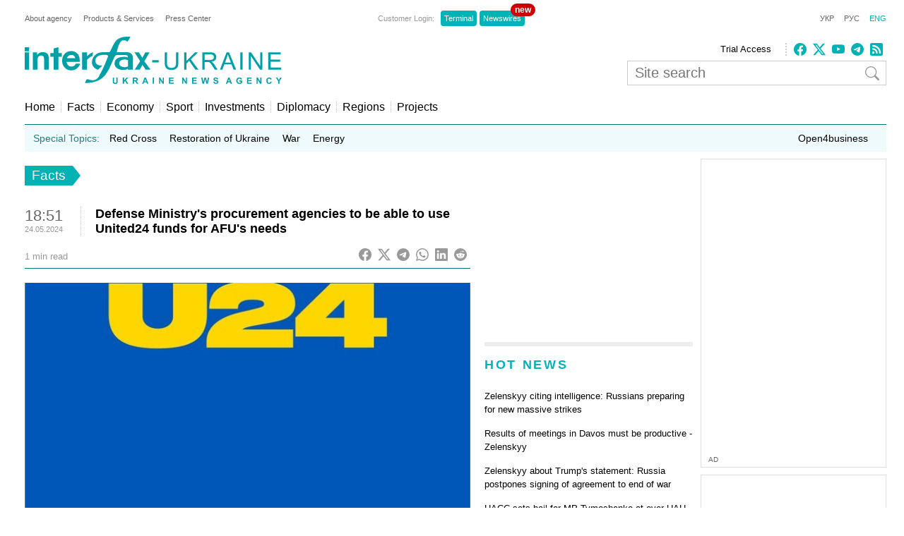

--- FILE ---
content_type: text/html; charset=utf-8
request_url: https://www.google.com/recaptcha/api2/aframe
body_size: 269
content:
<!DOCTYPE HTML><html><head><meta http-equiv="content-type" content="text/html; charset=UTF-8"></head><body><script nonce="7HZ0JerWEiBruOSvxqRqZw">/** Anti-fraud and anti-abuse applications only. See google.com/recaptcha */ try{var clients={'sodar':'https://pagead2.googlesyndication.com/pagead/sodar?'};window.addEventListener("message",function(a){try{if(a.source===window.parent){var b=JSON.parse(a.data);var c=clients[b['id']];if(c){var d=document.createElement('img');d.src=c+b['params']+'&rc='+(localStorage.getItem("rc::a")?sessionStorage.getItem("rc::b"):"");window.document.body.appendChild(d);sessionStorage.setItem("rc::e",parseInt(sessionStorage.getItem("rc::e")||0)+1);localStorage.setItem("rc::h",'1768602439193');}}}catch(b){}});window.parent.postMessage("_grecaptcha_ready", "*");}catch(b){}</script></body></html>

--- FILE ---
content_type: application/x-javascript; charset=utf-8
request_url: https://servicer.idealmedia.io/688608/1?cmpreason=wvz&sessionId=696abb47-127e9&sessionPage=1&sessionNumberWeek=1&sessionNumber=1&cbuster=1768602440223226874247&pvid=b72c0a76-8b6a-4469-8534-2841e9b9ce2d&implVersion=17&lct=1763554860&mp4=1&ap=1&consentStrLen=0&wlid=b5dae573-6553-4b91-a7e6-836a6dc1b8bd&uniqId=1353b&niet=4g&nisd=false&jsp=head&evt=%5B%7B%22event%22%3A1%2C%22methods%22%3A%5B1%2C2%5D%7D%2C%7B%22event%22%3A2%2C%22methods%22%3A%5B1%2C2%5D%7D%5D&pv=5&jsv=es6&dpr=1&hashCommit=cbd500eb&apt=2024-05-24T18%3A51%3A25%2B03%3A00&tfre=3814&scale_metric_1=64.00&scale_metric_2=256.00&scale_metric_3=100.00&w=240&h=548&tli=1&sz=240x132&szp=1,2,3,4&szl=1;2;3;4&cxurl=https%3A%2F%2Fua.interfax.com.ua%2Fnews%2Fgeneral%2F988987.html&ref=&lu=https%3A%2F%2Fua.interfax.com.ua%2Fnews%2Fgeneral%2F988987.html
body_size: 1853
content:
var _mgq=_mgq||[];
_mgq.push(["IdealmediaLoadGoods688608_1353b",[
["nv.ua","11961683","1","Здивуєтесь, хто пішов на співпрацю з НАБУ, щоб спіймати Тимошенко","НАБУ і САП опублікували аудіозапис від 12 січня, на якому зафіксована розмова очільниці Батьківщини Юлії Тимошенко, якій вручили підозру у пропозиції хабаря, з іншим поки не встановленим депутатом","0","","","","z06kt6hcTMX2lSsPELVwvR-5IfIU5LQV2dyHxutFtrTKRN-gZzf4rT-otdviCEQJJP9NESf5a0MfIieRFDqB_KZYqVzCSd5s-3-NMY7DW0XyTJMAXXh0aYg2DVndAEfV",{"i":"https://s-img.idealmedia.io/n/11961683/90x90/143x0x520x520/aHR0cDovL2ltZ2hvc3RzLmNvbS90LzIwMjYtMDEvNDI1OTc3LzQ4NjQ2YWUyODU0NTY4Y2FlNDliNzU1ZmVmYzc5ZmQxLmpwZWc.webp?v=1768602440-YwamzZewd4S3K6VMuZ4E4Yh96veCK3I_-IbhVjWAp8U","l":"https://clck.idealmedia.io/pnews/11961683/i/3160/pp/1/1?h=z06kt6hcTMX2lSsPELVwvR-5IfIU5LQV2dyHxutFtrTKRN-gZzf4rT-otdviCEQJJP9NESf5a0MfIieRFDqB_KZYqVzCSd5s-3-NMY7DW0XyTJMAXXh0aYg2DVndAEfV&utm_campaign=interfax.com.ua&utm_source=interfax.com.ua&utm_medium=referral&rid=8583f21a-f32a-11f0-a134-d404e6f98490&tt=Direct&att=3&afrd=296&iv=17&ct=1&gdprApplies=0&muid=q0gkhPXafKre&st=-300&mp4=1&h2=RGCnD2pppFaSHdacZpvmnsy2GX6xlGXVu7txikoXAu8gNjusZyjGo1rMnMT1hEiOJN4sfajfrDOpom5RVgtfmQ**","adc":[],"sdl":0,"dl":"","category":"Общество Украины","dbbr":0,"bbrt":0,"type":"e","media-type":"static","clicktrackers":[],"cta":"Читати далі","cdt":"","tri":"858405d9-f32a-11f0-a134-d404e6f98490","crid":"11961683"}],
["krapka.media","11943363","1","Малюк отримав нову посаду: подробиці","Василь Малюк залишає посаду голови СБУ","0","","","","z06kt6hcTMX2lSsPELVwvVqRSvEJHgwCnVXRZIwQYZdQHPqzzeNcAoYm_UVm1J_fJP9NESf5a0MfIieRFDqB_KZYqVzCSd5s-3-NMY7DW0U7TRjFiz_rs3-g-j1KIUVh",{"i":"https://s-img.idealmedia.io/n/11943363/90x90/187x0x371x371/aHR0cDovL2ltZ2hvc3RzLmNvbS90LzIwMjYtMDEvNTUyMDAxL2RiZmJiZDZlYzk4YTU2MTc2MjkwNjJiZDUyNDBjZmRiLmpwZw.webp?v=1768602440-WqDXDm7ofHife1RX5r_jFPiL0xYdj0M2X3ZRTSNXr6Y","l":"https://clck.idealmedia.io/pnews/11943363/i/3160/pp/2/1?h=z06kt6hcTMX2lSsPELVwvVqRSvEJHgwCnVXRZIwQYZdQHPqzzeNcAoYm_UVm1J_fJP9NESf5a0MfIieRFDqB_KZYqVzCSd5s-3-NMY7DW0U7TRjFiz_rs3-g-j1KIUVh&utm_campaign=interfax.com.ua&utm_source=interfax.com.ua&utm_medium=referral&rid=8583f21a-f32a-11f0-a134-d404e6f98490&tt=Direct&att=3&afrd=296&iv=17&ct=1&gdprApplies=0&muid=q0gkhPXafKre&st=-300&mp4=1&h2=RGCnD2pppFaSHdacZpvmnsy2GX6xlGXVu7txikoXAu8gNjusZyjGo1rMnMT1hEiOJN4sfajfrDOpom5RVgtfmQ**","adc":[],"sdl":0,"dl":"","category":"Общество Украины","dbbr":1,"bbrt":0,"type":"e","media-type":"static","clicktrackers":[],"cta":"Читати далі","cdt":"","tri":"858405e3-f32a-11f0-a134-d404e6f98490","crid":"11943363"}],
["prozoro.net.ua","11955766","1","Україна йде під воду: ці три міста зникнуть з карти першими","Хоча Україна «схована» в глибині Євразії, може здатися, що проблема підвищення рівня світового океану внаслідок танення льодовиків нас не стосується. Однак це","0","","","","z06kt6hcTMX2lSsPELVwvdbt9F52bvP1iq8gG_AWG1QOSpeDhvGoLfB7tJSB0QDoJP9NESf5a0MfIieRFDqB_KZYqVzCSd5s-3-NMY7DW0W0gDJujK9BV6oWJcqxMIag",{"i":"https://s-img.idealmedia.io/n/11955766/90x90/200x0x501x501/aHR0cDovL2ltZ2hvc3RzLmNvbS90LzIwMjYtMDEvNTUyMDAxL2I5NTI5YjA0YmNlODFjYjljN2M1MTkyMGZhNGYwNmRlLmpwZWc.webp?v=1768602440-t2AsBdLMdOcdnSRVqkxYnvAsSFdalXyi58iLinfSwNc","l":"https://clck.idealmedia.io/pnews/11955766/i/3160/pp/3/1?h=z06kt6hcTMX2lSsPELVwvdbt9F52bvP1iq8gG_AWG1QOSpeDhvGoLfB7tJSB0QDoJP9NESf5a0MfIieRFDqB_KZYqVzCSd5s-3-NMY7DW0W0gDJujK9BV6oWJcqxMIag&utm_campaign=interfax.com.ua&utm_source=interfax.com.ua&utm_medium=referral&rid=8583f21a-f32a-11f0-a134-d404e6f98490&tt=Direct&att=3&afrd=296&iv=17&ct=1&gdprApplies=0&muid=q0gkhPXafKre&st=-300&mp4=1&h2=RGCnD2pppFaSHdacZpvmnsy2GX6xlGXVu7txikoXAu8gNjusZyjGo1rMnMT1hEiOJN4sfajfrDOpom5RVgtfmQ**","adc":[],"sdl":0,"dl":"","category":"Общество Украины","dbbr":1,"bbrt":0,"type":"e","media-type":"static","clicktrackers":[],"cta":"Читати далі","cdt":"","tri":"858405e5-f32a-11f0-a134-d404e6f98490","crid":"11955766"}],
["prozoro.net.ua","11959056","1","Україна йде під воду: ці три міста зникнуть першими","Хоча Україна «схована» в глибині Євразії, може здатися, що проблема підвищення рівня світового океану внаслідок танення льодовиків нас не стосується. Однак це","0","","","","z06kt6hcTMX2lSsPELVwvQWCQD-BWFE_aDpkK2TqYcHO44kBHWkqehhb8z6HUcoeJP9NESf5a0MfIieRFDqB_KZYqVzCSd5s-3-NMY7DW0WA-igRHC_usgC2MnWdRWNZ",{"i":"https://s-img.idealmedia.io/n/11959056/90x90/102x0x371x371/aHR0cDovL2ltZ2hvc3RzLmNvbS90LzIwMjYtMDEvNTUyMDAxLzZkZjI1NTAxYzg3NDM2NzY0NWM0OTQyOGNkYmM4YTEyLmpwZw.webp?v=1768602440-C3pq3LMtK4do_GbrIPqQnIq6IgZyib-PbffGzvYZxo8","l":"https://clck.idealmedia.io/pnews/11959056/i/3160/pp/4/1?h=z06kt6hcTMX2lSsPELVwvQWCQD-BWFE_aDpkK2TqYcHO44kBHWkqehhb8z6HUcoeJP9NESf5a0MfIieRFDqB_KZYqVzCSd5s-3-NMY7DW0WA-igRHC_usgC2MnWdRWNZ&utm_campaign=interfax.com.ua&utm_source=interfax.com.ua&utm_medium=referral&rid=8583f21a-f32a-11f0-a134-d404e6f98490&tt=Direct&att=3&afrd=296&iv=17&ct=1&gdprApplies=0&muid=q0gkhPXafKre&st=-300&mp4=1&h2=RGCnD2pppFaSHdacZpvmnsy2GX6xlGXVu7txikoXAu8gNjusZyjGo1rMnMT1hEiOJN4sfajfrDOpom5RVgtfmQ**","adc":[],"sdl":0,"dl":"","category":"Общество Украины","dbbr":1,"bbrt":0,"type":"e","media-type":"static","clicktrackers":[],"cta":"Читати далі","cdt":"","tri":"858405e7-f32a-11f0-a134-d404e6f98490","crid":"11959056"}],],
{"awc":{},"dt":"desktop","ts":"","tt":"Direct","isBot":1,"h2":"RGCnD2pppFaSHdacZpvmnsy2GX6xlGXVu7txikoXAu8gNjusZyjGo1rMnMT1hEiOJN4sfajfrDOpom5RVgtfmQ**","ats":0,"rid":"8583f21a-f32a-11f0-a134-d404e6f98490","pvid":"b72c0a76-8b6a-4469-8534-2841e9b9ce2d","iv":17,"brid":32,"muidn":"q0gkhPXafKre","dnt":2,"cv":2,"afrd":296,"consent":true,"adv_src_id":14670}]);
_mgqp();


--- FILE ---
content_type: application/x-javascript; charset=utf-8
request_url: https://servicer.idealmedia.io/685179/1?nocmp=1&sessionId=696abb47-127e9&sessionPage=1&sessionNumberWeek=1&sessionNumber=1&scale_metric_1=64.00&scale_metric_2=256.00&scale_metric_3=100.00&cbuster=176860244020646421833&pvid=b72c0a76-8b6a-4469-8534-2841e9b9ce2d&implVersion=17&lct=1763554860&mp4=1&ap=1&consentStrLen=0&wlid=056d29d2-3966-47f6-b3d7-c3cdb14a4948&uniqId=0d695&niet=4g&nisd=false&jsp=head&evt=%5B%7B%22event%22%3A1%2C%22methods%22%3A%5B1%2C2%5D%7D%2C%7B%22event%22%3A2%2C%22methods%22%3A%5B1%2C2%5D%7D%5D&pv=5&jsv=es6&dpr=1&hashCommit=cbd500eb&apt=2024-05-24T18%3A51%3A25%2B03%3A00&tfre=3794&w=300&h=270&tl=150&tlp=1,2&sz=299x116&szp=1,2&szl=1;2&cxurl=https%3A%2F%2Fua.interfax.com.ua%2Fnews%2Fgeneral%2F988987.html&ref=&lu=https%3A%2F%2Fua.interfax.com.ua%2Fnews%2Fgeneral%2F988987.html
body_size: 1237
content:
var _mgq=_mgq||[];
_mgq.push(["IdealmediaLoadGoods685179_0d695",[
["tsn.ua","11962879","1","Тимошенко назвала депутата, який здав її НАБУ","Юлія Тимошенко під час судового засідання прокоментувала скандальну знахідку детективів НАБУ.","0","","","","z06kt6hcTMX2lSsPELVwvXZ1ybUY-L2d7Eg-oJzS3uAwTJzDlndJxZG2sYQLxm7SJP9NESf5a0MfIieRFDqB_KZYqVzCSd5s-3-NMY7DW0XcdKFou-XV8T4Rzf4nAZdC",{"i":"https://s-img.idealmedia.io/n/11962879/120x120/649x70x327x327/aHR0cDovL2ltZ2hvc3RzLmNvbS90LzIwMjYtMDEvNTA5MTUzLzljOGU3ZTAwZDVmMzQ1ZDQ1NzVhYjEwNThmMjE0YTdjLmpwZWc.webp?v=1768602440-pOwlg5Du0B9EIM1pzApQ0WPgPvmAfBgDjU8nk2wfbvM","l":"https://clck.idealmedia.io/pnews/11962879/i/2906/pp/1/1?h=z06kt6hcTMX2lSsPELVwvXZ1ybUY-L2d7Eg-oJzS3uAwTJzDlndJxZG2sYQLxm7SJP9NESf5a0MfIieRFDqB_KZYqVzCSd5s-3-NMY7DW0XcdKFou-XV8T4Rzf4nAZdC&utm_campaign=interfax.com.ua&utm_source=interfax.com.ua&utm_medium=referral&rid=8582e26c-f32a-11f0-bcc2-c4cbe1e3eca4&tt=Direct&att=3&afrd=296&iv=17&ct=1&gdprApplies=0&muid=q0gkJSa1VIre&st=-300&mp4=1&h2=RGCnD2pppFaSHdacZpvmnoTb7XFiyzmF87A5iRFByjtRGCPw-Jj4BtYdULfjGweqJaGSQGEi6nxpFvL8b2o0UA**","adc":[],"sdl":0,"dl":"","category":"Политика","dbbr":0,"bbrt":0,"type":"e","media-type":"static","clicktrackers":[],"cta":"Читати далі","cdt":"","tri":"8582f44e-f32a-11f0-bcc2-c4cbe1e3eca4","crid":"11962879"}],
["unian.net","11963916","1","Улюблений син Кадирова розбився у ДТП: моторошні деталі","Офіційно інформація не підтверджена, але про неї повідомляють джерела в Грозному.","0","","","","z06kt6hcTMX2lSsPELVwvfPjTUj1L8Gndht7MmO2_NN_K80rgd1TKY44qVRJ-wj_JP9NESf5a0MfIieRFDqB_KZYqVzCSd5s-3-NMY7DW0WcgK1KhZHNxAAVjcXruvke",{"i":"https://s-img.idealmedia.io/n/11963916/120x120/178x0x546x546/aHR0cDovL2ltZ2hvc3RzLmNvbS90LzIwMjYtMDEvNDI3MDI0LzA4Y2EyMWMxZWQ5NzJiNzI4MDgwMjUzMzQyODdmYzc4LmpwZWc.webp?v=1768602440-a2rQCzOiSIlOH9vKz27bPHid3_xjzz4THWk3Go_EdOA","l":"https://clck.idealmedia.io/pnews/11963916/i/2906/pp/2/1?h=z06kt6hcTMX2lSsPELVwvfPjTUj1L8Gndht7MmO2_NN_K80rgd1TKY44qVRJ-wj_JP9NESf5a0MfIieRFDqB_KZYqVzCSd5s-3-NMY7DW0WcgK1KhZHNxAAVjcXruvke&utm_campaign=interfax.com.ua&utm_source=interfax.com.ua&utm_medium=referral&rid=8582e26c-f32a-11f0-bcc2-c4cbe1e3eca4&tt=Direct&att=3&afrd=296&iv=17&ct=1&gdprApplies=0&muid=q0gkJSa1VIre&st=-300&mp4=1&h2=RGCnD2pppFaSHdacZpvmnoTb7XFiyzmF87A5iRFByjtRGCPw-Jj4BtYdULfjGweqJaGSQGEi6nxpFvL8b2o0UA**","adc":[],"sdl":0,"dl":"","category":"Происшествия","dbbr":0,"bbrt":0,"type":"e","media-type":"static","clicktrackers":[],"cta":"Читати далі","cdt":"","tri":"8582f454-f32a-11f0-bcc2-c4cbe1e3eca4","crid":"11963916"}],],
{"awc":{},"dt":"desktop","ts":"","tt":"Direct","isBot":1,"h2":"RGCnD2pppFaSHdacZpvmnoTb7XFiyzmF87A5iRFByjtRGCPw-Jj4BtYdULfjGweqJaGSQGEi6nxpFvL8b2o0UA**","ats":0,"rid":"8582e26c-f32a-11f0-bcc2-c4cbe1e3eca4","pvid":"b72c0a76-8b6a-4469-8534-2841e9b9ce2d","iv":17,"brid":32,"muidn":"q0gkJSa1VIre","dnt":2,"cv":2,"afrd":296,"consent":true,"adv_src_id":14670}]);
_mgqp();
